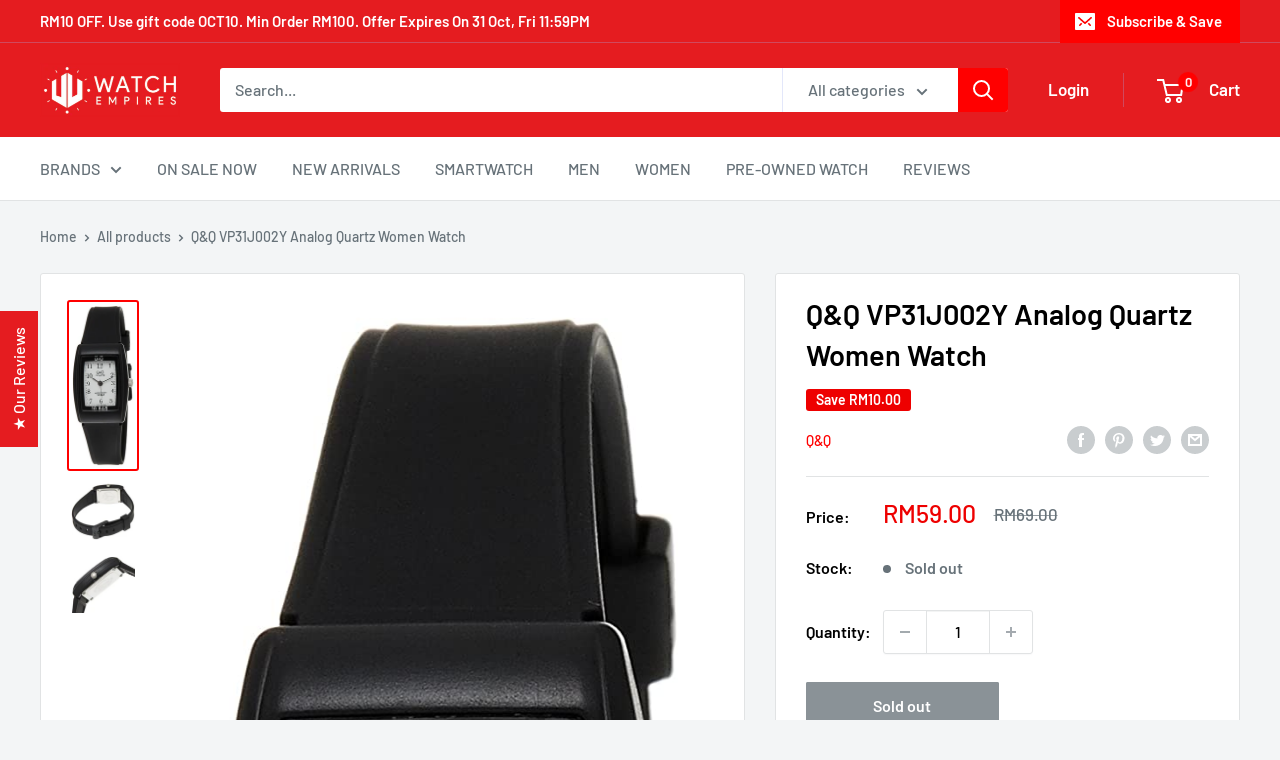

--- FILE ---
content_type: text/css
request_url: https://merchant.cdn.hoolah.co/watch-empires-store.myshopify.com/hoolah-library.css
body_size: 253
content:
.hoolah_collection_widget{line-height:1.1;margin-top:-2px}.hoolah_product_widget{line-height:1;margin-bottom:20px;margin-top:0 !important}.hoolah_product_widget #modal-elem{line-height:1 !important}a#hoolah-learn-more{display:inline-block;margin-bottom:2px}.hoolah_collection_widget #modal-elem{font-size:14px !important}.hoolah_product_widget #modal-elem{font-size:18px !important}.hoolah_collection_widget #modal-elem-collection{margin-top:-6px;line-height:.2px}a[href$=giftcard] .hoolah_collection_widget{display:none;opacity:0}.payment_method_hoolah_checkout span.payment_method_icons{display:none !important}#hoolah-learn-more{font-size:70%;margin-left:6px;vertical-align:middle;text-decoration:underline;cursor:pointer}.bold{font-weight:600}#modal-elem img{vertical-align:unset;display:inline}.shopback-checkout-logo{display:inline-block;width:auto;vertical-align:middle;height:26px !important}.shopback-checkout-promo{display:inline-block;width:auto;vertical-align:middle;height:26px !important}